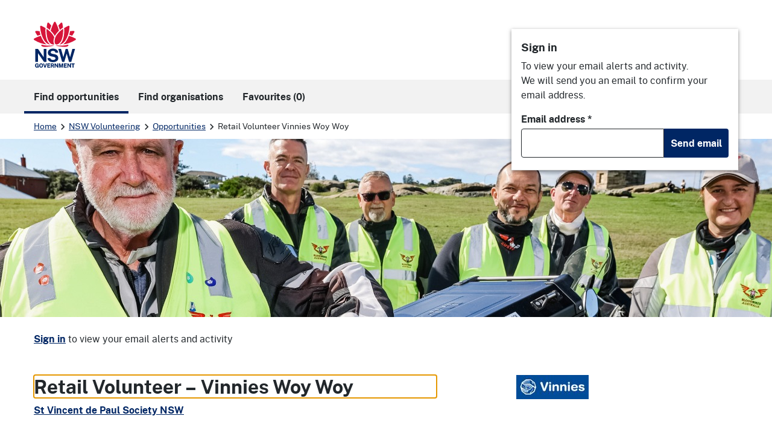

--- FILE ---
content_type: text/html; charset=utf-8
request_url: https://makeadifference.volunteering.nsw.gov.au/volunteering/157538/retail-volunteer-vinnies-woy-woy
body_size: 22495
content:

<!DOCTYPE html>
<html lang="en">
<head>
  <meta charset="utf-8">
  <meta http-equiv="X-UA-Compatible" content="IE=edge">
  <meta name="viewport" content="width=device-width, initial-scale=1">

  <title data-react-helmet="true">Retail Volunteer – Vinnies Woy Woy, St Vincent de Paul Society NSW | NSW Volunteering</title>
  <meta data-react-helmet="true" name="keywords" content="NSW Volunteering"/><meta data-react-helmet="true" property="og:type" content="website"/><meta data-react-helmet="true" property="og:site_name" content="NSW Volunteering"/><meta data-react-helmet="true" property="og:image" content="https://makeadifference.volunteering.nsw.gov.au/static/b27d197df47770267684.png"/><meta data-react-helmet="true" property="og:image:width" content="1200"/><meta data-react-helmet="true" property="og:image:height" content="1200"/><meta data-react-helmet="true" name="description" content="Volunteer at Retail Volunteer – Vinnies Woy Woy - Community Services with St Vincent de Paul Society NSW. Enquire now at NSW Volunteering"/><meta data-react-helmet="true" property="og:title" content="Retail Volunteer – Vinnies Woy Woy, St Vincent de Paul Society NSW"/><meta data-react-helmet="true" property="og:description" content="Volunteer at Retail Volunteer – Vinnies Woy Woy - Community Services with St Vincent de Paul Society NSW. Enquire now at NSW Volunteering"/><meta data-react-helmet="true" property="og:url" content="https://makeadifference.volunteering.nsw.gov.au/volunteering/157538/retail-volunteer-vinnies-woy-woy"/>
  <link data-react-helmet="true" rel="canonical" href="https://makeadifference.volunteering.nsw.gov.au/volunteering/157538/retail-volunteer-vinnies-woy-woy"/>

  
  
    <link rel="stylesheet" href="/static/client.min.css?v=U4yGlUNIg4tsUNkniFNF84UsoprHlaDAMOrkMAdU4ME" />
  

  <link rel="shortcut icon" href="/static/ico/8efa52c2a16b8b57e9d3164baf642445b80b5958d1dfec1995115095055eeaa4/favicon.ico"><link rel="icon" type="image/png" sizes="16x16" href="/static/ico/8efa52c2a16b8b57e9d3164baf642445b80b5958d1dfec1995115095055eeaa4/favicon-16x16.png"><link rel="icon" type="image/png" sizes="32x32" href="/static/ico/8efa52c2a16b8b57e9d3164baf642445b80b5958d1dfec1995115095055eeaa4/favicon-32x32.png"><link rel="icon" type="image/png" sizes="48x48" href="/static/ico/8efa52c2a16b8b57e9d3164baf642445b80b5958d1dfec1995115095055eeaa4/favicon-48x48.png"><link rel="manifest" href="/static/ico/8efa52c2a16b8b57e9d3164baf642445b80b5958d1dfec1995115095055eeaa4/manifest.json"><meta name="mobile-web-app-capable" content="yes"><meta name="theme-color" content="#fff"><meta name="application-name" content="NSW Volunteering"><link rel="apple-touch-icon" sizes="57x57" href="/static/ico/8efa52c2a16b8b57e9d3164baf642445b80b5958d1dfec1995115095055eeaa4/apple-touch-icon-57x57.png"><link rel="apple-touch-icon" sizes="60x60" href="/static/ico/8efa52c2a16b8b57e9d3164baf642445b80b5958d1dfec1995115095055eeaa4/apple-touch-icon-60x60.png"><link rel="apple-touch-icon" sizes="72x72" href="/static/ico/8efa52c2a16b8b57e9d3164baf642445b80b5958d1dfec1995115095055eeaa4/apple-touch-icon-72x72.png"><link rel="apple-touch-icon" sizes="76x76" href="/static/ico/8efa52c2a16b8b57e9d3164baf642445b80b5958d1dfec1995115095055eeaa4/apple-touch-icon-76x76.png"><link rel="apple-touch-icon" sizes="114x114" href="/static/ico/8efa52c2a16b8b57e9d3164baf642445b80b5958d1dfec1995115095055eeaa4/apple-touch-icon-114x114.png"><link rel="apple-touch-icon" sizes="120x120" href="/static/ico/8efa52c2a16b8b57e9d3164baf642445b80b5958d1dfec1995115095055eeaa4/apple-touch-icon-120x120.png"><link rel="apple-touch-icon" sizes="144x144" href="/static/ico/8efa52c2a16b8b57e9d3164baf642445b80b5958d1dfec1995115095055eeaa4/apple-touch-icon-144x144.png"><link rel="apple-touch-icon" sizes="152x152" href="/static/ico/8efa52c2a16b8b57e9d3164baf642445b80b5958d1dfec1995115095055eeaa4/apple-touch-icon-152x152.png"><link rel="apple-touch-icon" sizes="167x167" href="/static/ico/8efa52c2a16b8b57e9d3164baf642445b80b5958d1dfec1995115095055eeaa4/apple-touch-icon-167x167.png"><link rel="apple-touch-icon" sizes="180x180" href="/static/ico/8efa52c2a16b8b57e9d3164baf642445b80b5958d1dfec1995115095055eeaa4/apple-touch-icon-180x180.png"><link rel="apple-touch-icon" sizes="1024x1024" href="/static/ico/8efa52c2a16b8b57e9d3164baf642445b80b5958d1dfec1995115095055eeaa4/apple-touch-icon-1024x1024.png"><meta name="apple-mobile-web-app-capable" content="yes"><meta name="apple-mobile-web-app-status-bar-style" content="black-translucent"><meta name="apple-mobile-web-app-title" content="NSW Volunteering"><link rel="apple-touch-startup-image" media="(device-width: 320px) and (device-height: 568px) and (-webkit-device-pixel-ratio: 2) and (orientation: portrait)" href="/static/ico/8efa52c2a16b8b57e9d3164baf642445b80b5958d1dfec1995115095055eeaa4/apple-touch-startup-image-640x1136.png"><link rel="apple-touch-startup-image" media="(device-width: 375px) and (device-height: 667px) and (-webkit-device-pixel-ratio: 2) and (orientation: portrait)" href="/static/ico/8efa52c2a16b8b57e9d3164baf642445b80b5958d1dfec1995115095055eeaa4/apple-touch-startup-image-750x1334.png"><link rel="apple-touch-startup-image" media="(device-width: 414px) and (device-height: 896px) and (-webkit-device-pixel-ratio: 2) and (orientation: portrait)" href="/static/ico/8efa52c2a16b8b57e9d3164baf642445b80b5958d1dfec1995115095055eeaa4/apple-touch-startup-image-828x1792.png"><link rel="apple-touch-startup-image" media="(device-width: 375px) and (device-height: 812px) and (-webkit-device-pixel-ratio: 3) and (orientation: portrait)" href="/static/ico/8efa52c2a16b8b57e9d3164baf642445b80b5958d1dfec1995115095055eeaa4/apple-touch-startup-image-1125x2436.png"><link rel="apple-touch-startup-image" media="(device-width: 414px) and (device-height: 736px) and (-webkit-device-pixel-ratio: 3) and (orientation: portrait)" href="/static/ico/8efa52c2a16b8b57e9d3164baf642445b80b5958d1dfec1995115095055eeaa4/apple-touch-startup-image-1242x2208.png"><link rel="apple-touch-startup-image" media="(device-width: 414px) and (device-height: 896px) and (-webkit-device-pixel-ratio: 3) and (orientation: portrait)" href="/static/ico/8efa52c2a16b8b57e9d3164baf642445b80b5958d1dfec1995115095055eeaa4/apple-touch-startup-image-1242x2688.png"><link rel="apple-touch-startup-image" media="(device-width: 768px) and (device-height: 1024px) and (-webkit-device-pixel-ratio: 2) and (orientation: portrait)" href="/static/ico/8efa52c2a16b8b57e9d3164baf642445b80b5958d1dfec1995115095055eeaa4/apple-touch-startup-image-1536x2048.png"><link rel="apple-touch-startup-image" media="(device-width: 834px) and (device-height: 1112px) and (-webkit-device-pixel-ratio: 2) and (orientation: portrait)" href="/static/ico/8efa52c2a16b8b57e9d3164baf642445b80b5958d1dfec1995115095055eeaa4/apple-touch-startup-image-1668x2224.png"><link rel="apple-touch-startup-image" media="(device-width: 834px) and (device-height: 1194px) and (-webkit-device-pixel-ratio: 2) and (orientation: portrait)" href="/static/ico/8efa52c2a16b8b57e9d3164baf642445b80b5958d1dfec1995115095055eeaa4/apple-touch-startup-image-1668x2388.png"><link rel="apple-touch-startup-image" media="(device-width: 1024px) and (device-height: 1366px) and (-webkit-device-pixel-ratio: 2) and (orientation: portrait)" href="/static/ico/8efa52c2a16b8b57e9d3164baf642445b80b5958d1dfec1995115095055eeaa4/apple-touch-startup-image-2048x2732.png"><link rel="apple-touch-startup-image" media="(device-width: 810px) and (device-height: 1080px) and (-webkit-device-pixel-ratio: 2) and (orientation: portrait)" href="/static/ico/8efa52c2a16b8b57e9d3164baf642445b80b5958d1dfec1995115095055eeaa4/apple-touch-startup-image-1620x2160.png"><link rel="apple-touch-startup-image" media="(device-width: 320px) and (device-height: 568px) and (-webkit-device-pixel-ratio: 2) and (orientation: landscape)" href="/static/ico/8efa52c2a16b8b57e9d3164baf642445b80b5958d1dfec1995115095055eeaa4/apple-touch-startup-image-1136x640.png"><link rel="apple-touch-startup-image" media="(device-width: 375px) and (device-height: 667px) and (-webkit-device-pixel-ratio: 2) and (orientation: landscape)" href="/static/ico/8efa52c2a16b8b57e9d3164baf642445b80b5958d1dfec1995115095055eeaa4/apple-touch-startup-image-1334x750.png"><link rel="apple-touch-startup-image" media="(device-width: 414px) and (device-height: 896px) and (-webkit-device-pixel-ratio: 2) and (orientation: landscape)" href="/static/ico/8efa52c2a16b8b57e9d3164baf642445b80b5958d1dfec1995115095055eeaa4/apple-touch-startup-image-1792x828.png"><link rel="apple-touch-startup-image" media="(device-width: 375px) and (device-height: 812px) and (-webkit-device-pixel-ratio: 3) and (orientation: landscape)" href="/static/ico/8efa52c2a16b8b57e9d3164baf642445b80b5958d1dfec1995115095055eeaa4/apple-touch-startup-image-2436x1125.png"><link rel="apple-touch-startup-image" media="(device-width: 414px) and (device-height: 736px) and (-webkit-device-pixel-ratio: 3) and (orientation: landscape)" href="/static/ico/8efa52c2a16b8b57e9d3164baf642445b80b5958d1dfec1995115095055eeaa4/apple-touch-startup-image-2208x1242.png"><link rel="apple-touch-startup-image" media="(device-width: 414px) and (device-height: 896px) and (-webkit-device-pixel-ratio: 3) and (orientation: landscape)" href="/static/ico/8efa52c2a16b8b57e9d3164baf642445b80b5958d1dfec1995115095055eeaa4/apple-touch-startup-image-2688x1242.png"><link rel="apple-touch-startup-image" media="(device-width: 768px) and (device-height: 1024px) and (-webkit-device-pixel-ratio: 2) and (orientation: landscape)" href="/static/ico/8efa52c2a16b8b57e9d3164baf642445b80b5958d1dfec1995115095055eeaa4/apple-touch-startup-image-2048x1536.png"><link rel="apple-touch-startup-image" media="(device-width: 834px) and (device-height: 1112px) and (-webkit-device-pixel-ratio: 2) and (orientation: landscape)" href="/static/ico/8efa52c2a16b8b57e9d3164baf642445b80b5958d1dfec1995115095055eeaa4/apple-touch-startup-image-2224x1668.png"><link rel="apple-touch-startup-image" media="(device-width: 834px) and (device-height: 1194px) and (-webkit-device-pixel-ratio: 2) and (orientation: landscape)" href="/static/ico/8efa52c2a16b8b57e9d3164baf642445b80b5958d1dfec1995115095055eeaa4/apple-touch-startup-image-2388x1668.png"><link rel="apple-touch-startup-image" media="(device-width: 1024px) and (device-height: 1366px) and (-webkit-device-pixel-ratio: 2) and (orientation: landscape)" href="/static/ico/8efa52c2a16b8b57e9d3164baf642445b80b5958d1dfec1995115095055eeaa4/apple-touch-startup-image-2732x2048.png"><link rel="apple-touch-startup-image" media="(device-width: 810px) and (device-height: 1080px) and (-webkit-device-pixel-ratio: 2) and (orientation: landscape)" href="/static/ico/8efa52c2a16b8b57e9d3164baf642445b80b5958d1dfec1995115095055eeaa4/apple-touch-startup-image-2160x1620.png"><link rel="icon" type="image/png" sizes="228x228" href="/static/ico/8efa52c2a16b8b57e9d3164baf642445b80b5958d1dfec1995115095055eeaa4/coast-228x228.png"><meta name="msapplication-TileColor" content="#fff"><meta name="msapplication-TileImage" content="/static/ico/8efa52c2a16b8b57e9d3164baf642445b80b5958d1dfec1995115095055eeaa4/mstile-144x144.png"><meta name="msapplication-config" content="/static/ico/8efa52c2a16b8b57e9d3164baf642445b80b5958d1dfec1995115095055eeaa4/browserconfig.xml"><link rel="yandex-tableau-widget" href="/static/ico/8efa52c2a16b8b57e9d3164baf642445b80b5958d1dfec1995115095055eeaa4/yandex-browser-manifest.json">

  

  <style data-styled="true" data-styled-version="6.1.13">.bIVyRJ{position:fixed;bottom:0;right:0;width:100%;}/*!sc*/
@media (min-width:768px){.bIVyRJ{bottom:3rem;right:3rem;width:500px;}}/*!sc*/
@supports (display:none){.bIVyRJ{display:none;visibility:hidden;}}/*!sc*/
data-styled.g23[id="sc-1hva2ol-0"]{content:"bIVyRJ,"}/*!sc*/
.dSHFde .heartSvg{transition:all 0.2s cubic-bezier(0.215,  0.610, 0.355, 1.000);}/*!sc*/
.dSHFde.mousedown .heartSvg>path{fill:#002664;}/*!sc*/
.dSHFde.mouseup .heartSvg{animation:eXvZlY 0.5s cubic-bezier(0.215,  0.610, 0.355, 1.000);}/*!sc*/
.dSHFde.mouseup:hover .heartSvg{animation:eXvZlY 0.5s cubic-bezier(0.215,  0.610, 0.355, 1.000);}/*!sc*/
.dSHFde:hover .heartSvg{animation:cCwdwW 0.3s cubic-bezier(0.215,  0.610, 0.355, 1.000) forwards;}/*!sc*/
.dSHFde:active .heartSvg{animation:eyGAaP 0.1s ease-in-out infinite alternate!important;}/*!sc*/
data-styled.g46[id="sc-151b6rg-0"]{content:"dSHFde,"}/*!sc*/
.lhGBuN{position:relative;font-weight:400;pointer-events:none;color:#002664;}/*!sc*/
.lhGBuN .heartSvg>path{fill:transparent;}/*!sc*/
.lhGBuN:hover .heartSvg>path{fill:transparent;}/*!sc*/
data-styled.g47[id="sc-151b6rg-1"]{content:"lhGBuN,"}/*!sc*/
.iFJyKw{position:relative;top:-1px;margin-right:0.5rem;}/*!sc*/
data-styled.g49[id="sc-151b6rg-3"]{content:"iFJyKw,"}/*!sc*/
.exTaFK{border:unset;border-radius:unset;padding:0.25rem;margin:0 -0.25rem 0.25rem;}/*!sc*/
data-styled.g125[id="sc-jSSkKI"]{content:"exTaFK,"}/*!sc*/
.hAxXFL{margin-left:0.25rem;transition:transform 0.3s cubic-bezier(0.215,  0.610, 0.355, 1.000);}/*!sc*/
data-styled.g126[id="sc-iqyJx"]{content:"hAxXFL,"}/*!sc*/
.fmMcZS{transition:all 0.3s cubic-bezier(0.215,  0.610, 0.355, 1.000);}/*!sc*/
.fmMcZS.collapse.show{opacity:1;transform:translate3d(0,0,0);}/*!sc*/
.fmMcZS.collapsing,.fmMcZS.collapse{opacity:0;transform:translate3d(0,-10px,0);}/*!sc*/
data-styled.g127[id="sc-1frti9f-0"]{content:"fmMcZS,"}/*!sc*/
.fiuVpz{font-size:87.5%;padding-top:1rem;margin-top:-1px;border-top:1px solid #ebebeb;border-bottom:1px solid #ebebeb;}/*!sc*/
data-styled.g142[id="sc-1fxq8b3-0"]{content:"fiuVpz,"}/*!sc*/
.jAXTcQ{display:none;}/*!sc*/
@media (min-width:992px){.jAXTcQ{display:block;margin-top:1.5rem;margin-bottom:1.5rem;}}/*!sc*/
data-styled.g155[id="sc-9rjnhn-0"]{content:"jAXTcQ,"}/*!sc*/
.bMnYmj input{border-top-right-radius:0;border-bottom-right-radius:0;}/*!sc*/
.bMnYmj button{border-top-left-radius:0;border-bottom-left-radius:0;}/*!sc*/
data-styled.g156[id="sc-kwFycn"]{content:"bMnYmj,"}/*!sc*/
@media (min-width:992px){.bBrJwg{display:flex;flex-direction:column;align-items:flex-end;}}/*!sc*/
data-styled.g166[id="sc-1ne0jli-0"]{content:"bBrJwg,"}/*!sc*/
.cEYxa-D{border-bottom:1px solid #e1e1e1;border-radius:0px;}/*!sc*/
@media (min-width:992px){.cEYxa-D{position:absolute!important;top:3rem;width:376px;box-shadow:0 2px 6px 0 rgba(28,28,28,0.5);z-index:1200;}}/*!sc*/
data-styled.g169[id="sc-1ne0jli-3"]{content:"cEYxa-D,"}/*!sc*/
.dTlZRg{width:100%;height:158px;}/*!sc*/
@media (min-width: 768px){.dTlZRg{height:295px;}}/*!sc*/
data-styled.g171[id="sc-ljLmeM"]{content:"dTlZRg,"}/*!sc*/
.vhKrt{position:relative;width:100%;height:100%;object-fit:cover;z-index:-1;}/*!sc*/
data-styled.g172[id="sc-1vuj0gf-0"]{content:"vhKrt,"}/*!sc*/
.jbZXvf{padding-top:0.75rem;padding-bottom:0.75rem;}/*!sc*/
data-styled.g173[id="sc-qm26q4-0"]{content:"jbZXvf,"}/*!sc*/
.dWOnf li{margin-top:0;}/*!sc*/
data-styled.g180[id="sc-1jlh2z4-0"]{content:"dWOnf,"}/*!sc*/
.kAhMkS:hover{text-decoration:unset;background-color:#f2f2f2;}/*!sc*/
.kAhMkS:focus{text-decoration:unset;}/*!sc*/
.kAhMkS::after{content:unset!important;}/*!sc*/
data-styled.g232[id="sc-kBAPdo"]{content:"kAhMkS,"}/*!sc*/
.jmKDbf{min-width:unset!important;}/*!sc*/
data-styled.g233[id="sc-ftmehX"]{content:"jmKDbf,"}/*!sc*/
.UznBH{vertical-align:text-top;margin:0.15rem 0.35rem 0 0.35rem;}/*!sc*/
data-styled.g238[id="sc-2miejs-0"]{content:"UznBH,"}/*!sc*/
.kqdEvP{background-color:#f2f2f2;border:none;padding:1rem;margin-bottom:1rem;}/*!sc*/
.kqdEvP p:last-child{margin-bottom:0;}/*!sc*/
data-styled.g239[id="sc-2miejs-1"]{content:"kqdEvP,"}/*!sc*/
.dWJSuy{border-color:transparent;margin-top:0;padding-top:0;}/*!sc*/
data-styled.g240[id="sc-2miejs-2"]{content:"dWJSuy,"}/*!sc*/
.gyYExm >li{margin-bottom:0.5rem;}/*!sc*/
data-styled.g241[id="sc-2miejs-3"]{content:"gyYExm,"}/*!sc*/
.crQTec{padding-left:2.5rem;padding-right:2.5rem;}/*!sc*/
data-styled.g246[id="sc-ljhlHD"]{content:"crQTec,"}/*!sc*/
.dHjKXg{z-index:9999;}/*!sc*/
.dHjKXg a:hover{color:var(--nsw-palette-white);}/*!sc*/
data-styled.g266[id="sc-1524b45-0"]{content:"dHjKXg,"}/*!sc*/
@keyframes eXvZlY{0%{transform:rotate(0deg) scale(1.4);}100%{transform:rotate(0deg) scale(1);}}/*!sc*/
data-styled.g267[id="sc-keyframes-eXvZlY"]{content:"eXvZlY,"}/*!sc*/
@keyframes cCwdwW{0%{transform:rotate(0deg) scale(1);}100%{transform:rotate(0deg) scale(1.2);}}/*!sc*/
data-styled.g268[id="sc-keyframes-cCwdwW"]{content:"cCwdwW,"}/*!sc*/
@keyframes eyGAaP{0%{transform:rotate(-10deg) scale(0.9);}100%{transform:rotate(10deg) scale(0.9);}}/*!sc*/
data-styled.g269[id="sc-keyframes-eyGAaP"]{content:"eyGAaP,"}/*!sc*/
</style>

      <script>
      (function (w, d, s, l, i) {
        w[l] = w[l] || []; w[l].push({
          'gtm.start':
            new Date().getTime(), event: 'gtm.js'
        }); var f = d.getElementsByTagName(s)[0],
          j = d.createElement(s), dl = l != 'dataLayer' ? '&l=' + l : ''; j.async = true; j.src =
            'https://www.googletagmanager.com/gtm.js?id=' + i + dl; f.parentNode.insertBefore(j, f);
      })(window, document, 'script', 'dataLayer', 'GTM-WSM9TLG');
      </script>
      <!-- End Google Tag Manager -->
      <!-- Facebook Pixel Code -->
      <script>
        !function (f, b, e, v, n, t, s) {
          if (f.fbq) return; n = f.fbq = function () {
            n.callMethod ?
              n.callMethod.apply(n, arguments) : n.queue.push(arguments)
          }; if (!f._fbq) f._fbq = n;
          n.push = n; n.loaded = !0; n.version = '2.0'; n.queue = []; t = b.createElement(e); t.async = !0;
          t.src = v; s = b.getElementsByTagName(e)[0]; s.parentNode.insertBefore(t, s)
        }(window,
          document, 'script', '//connect.facebook.net/en_US/fbevents.js');
        fbq('init', '1671363026464938');
        fbq('track', "PageView");</script>
      <noscript><img height="1" width="1" style="display:none" src="https://www.facebook.com/tr?id=1671363026464938&ev=PageView&noscript=1" /></noscript>
      <!-- End Facebook Pixel Code -->
<script type="text/javascript">!function(T,l,y){var S=T.location,k="script",D="instrumentationKey",C="ingestionendpoint",I="disableExceptionTracking",E="ai.device.",b="toLowerCase",w="crossOrigin",N="POST",e="appInsightsSDK",t=y.name||"appInsights";(y.name||T[e])&&(T[e]=t);var n=T[t]||function(d){var g=!1,f=!1,m={initialize:!0,queue:[],sv:"5",version:2,config:d};function v(e,t){var n={},a="Browser";return n[E+"id"]=a[b](),n[E+"type"]=a,n["ai.operation.name"]=S&&S.pathname||"_unknown_",n["ai.internal.sdkVersion"]="javascript:snippet_"+(m.sv||m.version),{time:function(){var e=new Date;function t(e){var t=""+e;return 1===t.length&&(t="0"+t),t}return e.getUTCFullYear()+"-"+t(1+e.getUTCMonth())+"-"+t(e.getUTCDate())+"T"+t(e.getUTCHours())+":"+t(e.getUTCMinutes())+":"+t(e.getUTCSeconds())+"."+((e.getUTCMilliseconds()/1e3).toFixed(3)+"").slice(2,5)+"Z"}(),iKey:e,name:"Microsoft.ApplicationInsights."+e.replace(/-/g,"")+"."+t,sampleRate:100,tags:n,data:{baseData:{ver:2}}}}var h=d.url||y.src;if(h){function a(e){var t,n,a,i,r,o,s,c,u,p,l;g=!0,m.queue=[],f||(f=!0,t=h,s=function(){var e={},t=d.connectionString;if(t)for(var n=t.split(";"),a=0;a<n.length;a++){var i=n[a].split("=");2===i.length&&(e[i[0][b]()]=i[1])}if(!e[C]){var r=e.endpointsuffix,o=r?e.location:null;e[C]="https://"+(o?o+".":"")+"dc."+(r||"services.visualstudio.com")}return e}(),c=s[D]||d[D]||"",u=s[C],p=u?u+"/v2/track":d.endpointUrl,(l=[]).push((n="SDK LOAD Failure: Failed to load Application Insights SDK script (See stack for details)",a=t,i=p,(o=(r=v(c,"Exception")).data).baseType="ExceptionData",o.baseData.exceptions=[{typeName:"SDKLoadFailed",message:n.replace(/\./g,"-"),hasFullStack:!1,stack:n+"\nSnippet failed to load ["+a+"] -- Telemetry is disabled\nHelp Link: https://go.microsoft.com/fwlink/?linkid=2128109\nHost: "+(S&&S.pathname||"_unknown_")+"\nEndpoint: "+i,parsedStack:[]}],r)),l.push(function(e,t,n,a){var i=v(c,"Message"),r=i.data;r.baseType="MessageData";var o=r.baseData;return o.message='AI (Internal): 99 message:"'+("SDK LOAD Failure: Failed to load Application Insights SDK script (See stack for details) ("+n+")").replace(/\"/g,"")+'"',o.properties={endpoint:a},i}(0,0,t,p)),function(e,t){if(JSON){var n=T.fetch;if(n&&!y.useXhr)n(t,{method:N,body:JSON.stringify(e),mode:"cors"});else if(XMLHttpRequest){var a=new XMLHttpRequest;a.open(N,t),a.setRequestHeader("Content-type","application/json"),a.send(JSON.stringify(e))}}}(l,p))}function i(e,t){f||setTimeout(function(){!t&&m.core||a()},500)}var e=function(){var n=l.createElement(k);n.src=h;var e=y[w];return!e&&""!==e||"undefined"==n[w]||(n[w]=e),n.onload=i,n.onerror=a,n.onreadystatechange=function(e,t){"loaded"!==n.readyState&&"complete"!==n.readyState||i(0,t)},n}();y.ld<0?l.getElementsByTagName("head")[0].appendChild(e):setTimeout(function(){l.getElementsByTagName(k)[0].parentNode.appendChild(e)},y.ld||0)}try{m.cookie=l.cookie}catch(p){}function t(e){for(;e.length;)!function(t){m[t]=function(){var e=arguments;g||m.queue.push(function(){m[t].apply(m,e)})}}(e.pop())}var n="track",r="TrackPage",o="TrackEvent";t([n+"Event",n+"PageView",n+"Exception",n+"Trace",n+"DependencyData",n+"Metric",n+"PageViewPerformance","start"+r,"stop"+r,"start"+o,"stop"+o,"addTelemetryInitializer","setAuthenticatedUserContext","clearAuthenticatedUserContext","flush"]),m.SeverityLevel={Verbose:0,Information:1,Warning:2,Error:3,Critical:4};var s=(d.extensionConfig||{}).ApplicationInsightsAnalytics||{};if(!0!==d[I]&&!0!==s[I]){var c="onerror";t(["_"+c]);var u=T[c];T[c]=function(e,t,n,a,i){var r=u&&u(e,t,n,a,i);return!0!==r&&m["_"+c]({message:e,url:t,lineNumber:n,columnNumber:a,error:i}),r},d.autoExceptionInstrumented=!0}return m}(y.cfg);function a(){y.onInit&&y.onInit(n)}(T[t]=n).queue&&0===n.queue.length?(n.queue.push(a),n.trackPageView({})):a()}(window,document,{
src: "https://js.monitor.azure.com/scripts/b/ai.2.min.js", // The SDK URL Source
crossOrigin: "anonymous", 
cfg: { // Application Insights Configuration
    connectionString: 'InstrumentationKey=848c626e-fb1e-401f-8bae-b834199568d5'
}});</script></head>
<body id="nsw_app_body">
      <noscript>
        <iframe src="https://www.googletagmanager.com/ns.html?id=GTM-WSM9TLG" height="0" width="0" style="display:none;visibility:hidden"></iframe>
      </noscript>
  
<div id="app" class="page-wrapper"><nav aria-label="Skip to links" class="sc-1524b45-0 dHjKXg nsw-skip"><a href="#main-nav" aria-label="Skip to navigation"><div class="nsw-container"><span class="d-inline-block my-2 px-2">Skip to navigation</span></div></a><a href="#content" aria-label="Skip to main content"><div class="nsw-container"><span class="d-inline-block my-2 px-2">Skip to main content</span></div></a></nav><header class="nsw-header mt-lg-3"><div class="nsw-header__container"><div class="nsw-header__inner"><div class="nsw-header__main"><div class="nsw-header__waratah"><a href="/"><svg class="nsw-header__waratah-gov" viewBox="0 0 259 280" fill="none" xmlns="http://www.w3.org/2000/svg"><path class="hide" fill-rule="evenodd" clip-rule="evenodd" d="M24.208 270.207h-5.045v-4.277l11.15.054v13.676H26.08v-2.491c-.266.278-.553.556-.86.833-.673.585-1.49 1.07-2.433 1.434-.96.373-2.143.564-3.513.564-2.33 0-4.385-.539-6.109-1.6-1.727-1.065-3.073-2.594-4.007-4.538-.926-1.927-1.395-4.231-1.395-6.85 0-2.657.494-4.994 1.47-6.946.971-1.96 2.363-3.498 4.132-4.571 1.768-1.065 3.849-1.604 6.183-1.604 1.515 0 2.915.245 4.156.725 1.255.485 2.36 1.157 3.273 1.985a9.61 9.61 0 0 1 2.192 2.852 8.196 8.196 0 0 1 .872 3.319l.021.435h-6.038l-.062-.339a5.22 5.22 0 0 0-.814-1.981 4.562 4.562 0 0 0-1.537-1.43c-.614-.352-1.345-.531-2.175-.531-1.005 0-1.931.261-2.741.775-.806.51-1.458 1.351-1.935 2.495-.486 1.169-.731 2.74-.731 4.679 0 1.579.162 2.897.482 3.925.311 1.011.739 1.819 1.266 2.403.523.581 1.117.991 1.773 1.219a6.036 6.036 0 0 0 2.089.369c.669 0 1.27-.112 1.79-.328.523-.224.98-.514 1.354-.866.377-.356.676-.746.884-1.152.216-.41.349-.816.399-1.21l.14-1.028Zm20.878-16.312c2.354 0 4.435.534 6.179 1.587 1.752 1.061 3.13 2.59 4.086 4.546.947 1.935 1.428 4.281 1.428 6.967 0 2.648-.473 4.969-1.412 6.9-.946 1.948-2.317 3.469-4.073 4.521-1.744 1.053-3.837 1.583-6.212 1.583-2.396 0-4.502-.534-6.254-1.583-1.753-1.044-3.135-2.557-4.099-4.505-.947-1.927-1.428-4.252-1.428-6.912 0-2.673.486-5.015 1.449-6.954.968-1.956 2.355-3.486 4.12-4.551 1.764-1.061 3.853-1.599 6.216-1.599Zm0 21.185c1.117 0 2.093-.265 2.898-.787.802-.523 1.433-1.372 1.881-2.516.453-1.185.686-2.772.686-4.712 0-1.993-.237-3.618-.698-4.832-.444-1.181-1.08-2.056-1.885-2.603-.814-.543-1.782-.82-2.878-.82-1.1 0-2.072.277-2.886.82-.81.543-1.453 1.422-1.906 2.611-.47 1.223-.706 2.843-.706 4.82 0 1.944.237 3.531.702 4.712.452 1.148 1.092 1.997 1.902 2.515.81.527 1.781.792 2.89.792Zm23.764-2.93-6.162-17.829H57.09l8.654 25.251h6.195l8.73-25.251h-5.607L68.85 272.15Zm30.312-2.827H88.863v5.206l12.043.016v5.027H83.103v-25.251h17.632l-.016 4.99H88.892v5.089h10.27v4.923Zm22.482-1.529c.685-.613 1.246-1.401 1.678-2.341.419-.933.635-2.081.635-3.419 0-1.497-.311-2.835-.93-3.983-.619-1.169-1.599-2.093-2.919-2.756-1.3-.647-2.973-.974-4.975-.974h-10.738v25.243h5.759v-9.404h4.24l3.991 9.404h6.046l-4.651-10.456c.673-.357 1.3-.8 1.864-1.314Zm-3.513-5.64c0 .999-.336 1.79-1.025 2.428-.69.63-1.649.949-2.857.949h-4.095v-6.606h4.456c1.038 0 1.873.286 2.545.875.657.576.976 1.347.976 2.354Zm15.159-7.833 10.527 15.23v-15.23h5.776v25.251h-5.086l-10.98-15.86v15.86h-5.759v-25.251h5.522Zm33.949 16.461-5.29-16.461h-7.894v25.251h5.809v-16.266l5.124 16.266h4.485l5.162-16.357v16.357h5.826v-25.251h-7.878l-5.344 16.461Zm33.727-1.459h-10.298v5.206l12.046.016v5.027h-17.806v-25.251h17.636l-.021 4.99h-11.818v5.089h10.261v4.923Zm21.494.228-10.523-15.23h-5.527v25.251h5.756v-15.86l10.979 15.86h5.087v-25.251h-5.772v15.23Zm15.586-10.004h-7.388v-5.226h20.402v5.226h-7.217v20.025h-5.797v-20.025Z" fill="#002664"></path><path fill-rule="evenodd" clip-rule="evenodd" d="M146.699 209.236c-1.482-2.395-3.717-4.571-6.64-6.465-2.919-1.894-6.897-3.34-11.81-4.297l-13.678-2.814c-4.132-.891-6.981-2.043-8.468-3.419-1.449-1.343-2.184-3.129-2.184-5.309 0-1.388.316-2.652.943-3.759.623-1.111 1.528-2.093 2.687-2.922 1.166-.828 2.616-1.483 4.306-1.943 1.711-.469 3.633-.705 5.714-.705 2.74 0 5.211.361 7.346 1.078 2.109.713 3.857 1.881 5.194 3.481 1.338 1.6 2.16 3.775 2.442 6.465l.038.373h16.971l-.008-.427c-.075-4.575-1.371-8.773-3.85-12.474-2.483-3.705-6.141-6.681-10.879-8.852-4.726-2.164-10.623-3.262-17.528-3.262-5.801 0-11.117 1.011-15.805 3.009-4.7 2.002-8.475 4.89-11.212 8.587-2.749 3.717-4.12 8.164-4.078 13.224.112 6.175 1.99 11.186 5.577 14.903 3.576 3.697 8.476 6.158 14.567 7.306l13.795 2.81c2.529.502 4.825 1.16 6.823 1.96 1.96.784 3.525 1.803 4.651 3.03 1.1 1.197 1.657 2.772 1.657 4.67 0 2.114-.694 3.9-2.06 5.301-1.4 1.434-3.301 2.515-5.643 3.224-2.388.721-5.058 1.086-7.936 1.086-2.807 0-5.394-.435-7.686-1.297-2.28-.85-4.194-2.093-5.689-3.693-1.491-1.591-2.513-3.585-3.04-5.918l-.075-.327H83.846l.045.46c.407 4.045 1.666 7.629 3.738 10.659 2.068 3.009 4.717 5.545 7.873 7.551 3.148 1.993 6.677 3.514 10.494 4.513a46.33 46.33 0 0 0 11.693 1.5c6.466 0 12.2-1.019 17.046-3.034 4.867-2.022 8.717-4.807 11.449-8.276 2.753-3.493 4.148-7.476 4.148-11.848 0-2.064-.232-4.36-.697-6.822-.478-2.482-1.466-4.948-2.936-7.327ZM25.937 191.763l36.916 53.312H77.87v-79.724H61.072v51.282L25.754 165.53l-.125-.179H9.19v79.724h16.748v-53.312Zm196.637 24.577 14.388-50.987h16.457l-23.587 79.724h-13.367l-14.554-50.469-14.659 50.469h-13.147l-23.533-79.724h16.511l14.384 50.979 14.389-50.979h12.167l14.551 50.987Z" fill="#002664"></path><path d="M122.291 145.572c-19.75-2.424-38.934 3.904-72.69-5.263-3.447-.937-4.718 2.694-2.854 5.736 9.07 14.803 54.881 3.203 75.635 1.065.906-.095.814-1.426-.091-1.538ZM208.735 140.309c-33.756 9.167-52.941 2.839-72.691 5.263-.905.112-1 1.447-.091 1.538 20.759 2.138 66.566 13.738 75.635-1.065 1.864-3.042.594-6.673-2.853-5.736ZM59.882 119.132c-6.864-10.058-12.474-21.31-16.818-33.69-13.101 3.826-26.51 9.346-40.16 16.57a5.388 5.388 0 0 0-2.902 4.67 5.38 5.38 0 0 0 2.653 4.812c26.431 15.802 52.273 24.841 76.93 26.933-7.34-4.475-14.072-11.044-19.703-19.295ZM23.059 85.513a201.529 201.529 0 0 1 17.976-6.233c-2.126-6.896-3.87-14.12-5.249-21.658-6.827-.85-13.89-1.4-21.199-1.641-.062 0-.128-.004-.19-.004a5.391 5.391 0 0 0-4.647 2.602 5.383 5.383 0 0 0-.12 5.483c4.243 7.659 8.724 14.808 13.429 21.45ZM88.005 135.572c4.099 1.807 8.293 2.818 12.358 3.029-9.953-7.12-17.773-19.192-22.278-34.58-5.805-19.81-7.745-41.666-5.83-65.247-7.832-4.936-16.32-9.557-25.46-13.85a5.428 5.428 0 0 0-5.402.43 5.396 5.396 0 0 0-2.388 4.841c2.126 34.215 10.95 62.915 26.223 85.298 6.404 9.391 14.281 16.332 22.777 20.079ZM107.488 23.577A253.323 253.323 0 0 0 92.235 6.735c-1.063-1.078-2.433-1.65-3.85-1.65-.506 0-1.017.075-1.523.224-1.923.568-3.314 2.106-3.733 4.115-1.072 5.164-3.11 15.69-4.012 26.101 7.014 4.613 13.492 9.49 19.426 14.621 2.3-8.757 5.29-17.63 8.945-26.569ZM255.42 102.007c-13.65-7.223-27.058-12.744-40.16-16.569-4.343 12.38-9.953 23.631-16.818 33.689-5.63 8.255-12.362 14.82-19.708 19.296 24.658-2.093 50.5-11.132 76.931-26.934 1.715-1.024 2.707-2.822 2.653-4.811-.045-1.99-1.133-3.734-2.898-4.671ZM235.273 85.513c4.705-6.643 9.186-13.796 13.43-21.455.963-1.74.922-3.788-.121-5.483a5.4 5.4 0 0 0-4.837-2.598c-7.309.24-14.377.796-21.199 1.641-1.375 7.539-3.123 14.762-5.249 21.658a203.803 203.803 0 0 1 17.976 6.237ZM180.247 104.025c-4.505 15.384-12.329 27.46-22.278 34.58 4.065-.211 8.263-1.227 12.358-3.034 8.496-3.746 16.373-10.688 22.777-20.075 15.273-22.383 24.097-51.082 26.223-85.297a5.394 5.394 0 0 0-2.388-4.84 5.428 5.428 0 0 0-5.402-.432c-9.14 4.29-17.628 8.91-25.46 13.85 1.915 23.582-.029 45.434-5.83 65.248ZM179.214 35.52c-.901-10.406-2.94-20.932-4.011-26.1-.416-2.01-1.811-3.547-3.733-4.115a5.39 5.39 0 0 0-1.524-.224c-1.416 0-2.787.572-3.85 1.65-5.485 5.549-10.568 11.164-15.252 16.842 3.654 8.939 6.644 17.812 8.949 26.565 5.934-5.127 12.407-10.005 19.421-14.617ZM129.144 87.229c6.64-13.092 17.246-24.829 25.21-32.243-4.372-17.779-11.104-34.55-20.397-52.097C132.998 1.078 131.195 0 129.148 0s-3.845 1.082-4.808 2.889c-9.389 17.604-16.237 35.122-20.377 52.093 8.313 7.688 19.28 20.224 25.181 32.247Z" fill="#D7153A"></path><path d="M153.541 133.686c6.885-4.833 13.77-13.254 18.139-24.97 8.458-22.681 9.334-47.945 8.122-65.823-15.331 10.215-39.665 31.55-47.975 54.36-3.911 10.734-5.734 25.355-2.72 33.511 1.259 3.411 3.401 5.997 6.345 7.227 4.46 1.865 11.312.456 18.089-4.305ZM125.713 95.261c-2.027-4.724-4.261-9.18-7.728-14.186-9.809-14.16-23.026-26.933-39.475-38.185-.17 2.652-2.57 31.297 5.851 59.304 6.408 21.302 17.354 29.98 23.354 33.333 6.038 3.369 11.561 4.165 18.039 2.557-6.565-8.935-5.747-27.27-.041-42.823Z" fill="#D7153A"></path></svg><span class="sr-only">NSW government, NSW Volunteering Home</span></a></div></div><div class="nsw-header__menu"><button type="button" aria-expanded="false" aria-controls="main-nav"><i tabindex="-1" aria-hidden="true" class="material-icons nsw-material-icons">menu</i><span class="sr-only">Open</span> <!-- -->Menu</button></div></div></div></header><nav id="main-nav" aria-label="Main menu" class="nsw-main-nav"><div class="nsw-main-nav__header"><div class="nsw-main-nav__title">Menu</div><button type="button" class="nsw-icon-button mr-n2" aria-expanded="false"><i tabindex="-1" aria-hidden="true" class="material-icons nsw-material-icons">close</i><span class="sr-only">Open</span> <!-- -->Menu</button></div><ul class="nsw-main-nav__list"><li><a class="active bg-transparent" href="/volunteering"><span class="current" aria-current="page">Find opportunities</span></a></li><li><a class="" href="/volunteering-organisations"><span class="" aria-current="false">Find organisations</span></a></li><li><a class="" href="/favourites"><span class="" aria-current="false">Favourites (<!-- -->0<!-- -->)</span></a></li></ul></nav><div class="d-none d-lg-block nsw-main-nav bg-transparent"><section hidden="" class="nsw-container"><div class="nsw-main-nav__sub-nav active shadow-sm"><div class="nsw-main-nav__title mb-2"><a href="/my-activity" class="py-1 px-2 my-n1 mx-n2">My activity<i tabindex="-1" aria-hidden="true" class="material-icons nsw-material-icons ml-1 mb-1">east</i></a></div><ul class="nsw-main-nav__sub-list"><li><a href="/my-activity/favourites">Favourites</a></li><li><a href="/my-activity/subscriptions">Email alerts</a></li><li><a href="/my-activity/experiences">Experiences</a></li><li><a href="/my-activity/applications">Applications</a></li></ul></div></section></div><div class="app-content-wrapper"><section><div class="sc-qm26q4-0 jbZXvf nsw-container"><nav aria-label="Breadcrumb" class="nsw-breadcrumbs mt-0"><ol><li><a href="https://www.nsw.gov.au/volunteering">Home</a></li><li><a class="" aria-current="false" href="/">NSW Volunteering</a></li><li><a class="" aria-current="false" href="/volunteering">Opportunities</a></li><li><span class="current" aria-current="page">Retail Volunteer Vinnies Woy Woy</span></li></ol></nav></div></section><picture class="sc-ljLmeM dTlZRg d-block"><source srcSet="/static/f4ec1e2f2799711344b2.jpg, /static/611526a06fcf4afe5836.jpg 2x" media="(min-width: 768px)"/><img srcSet="/static/b385257605f5806b15f2.jpg, /static/9459265bf925b55b87ff.jpg 2x" src="/static/b385257605f5806b15f2.jpg" alt="" class="sc-1vuj0gf-0 vhKrt"/></picture><main id="content"><div class="nsw-container"><section class="sc-9rjnhn-0 jAXTcQ"><p class="mb-0"><a href="/signin">Sign in</a> <!-- -->to view your email alerts and activity</p></section><section class="sc-1ne0jli-0 bBrJwg"><div id="signin-card" class="sc-1ne0jli-3 cEYxa-D card"><div class="card-body px-0 px-lg-3"><h2>Sign in</h2><p>To view your email alerts and activity.<br/>We will send you an email to confirm your email address.</p><form id="login-form" action="/signin" method="POST" novalidate=""><div class="nsw-form__group"><label class="nsw-form__label" for="login-input">Email address<!-- --> <!-- -->*</label><div class="sc-kwFycn bMnYmj input-group flex-nowrap"><input type="email" id="login-input" class="nsw-form__input" name="email" value="" autoComplete="email" aria-required="true" aria-invalid="false" aria-describedby=""/><button class="flex-shrink-0 btn btn-primary" type="submit" id="login-btn">Send email</button></div></div></form></div></div></section><div class="my-4"><article><header class="row mb-3"><div class="col-7"><h1 class="display-2 font-weight-bold" tabindex="-1">Retail Volunteer – Vinnies Woy Woy</h1><p><a class="link" href="/volunteering-organisations/4820/st-vincent-de-paul-society-nsw">St Vincent de Paul Society NSW</a></p></div><div class="col-4 offset-1 d-flex flex-column justify-content-md-start align-items-start gap-3"><picture><source media="(min-width: 1200px)" srcSet="https://cdn.volunteer.com.au/image/organisation/120x90/logo-4820.jpg 1x, https://cdn.volunteer.com.au/image/organisation/240x180/logo-4820.jpg 2x"/><source srcSet="https://cdn.volunteer.com.au/image/organisation/90x90/logo-4820.jpg 1x, https://cdn.volunteer.com.au/image/organisation/180x180/logo-4820.jpg 2x, https://cdn.volunteer.com.au/image/organisation/270x270/logo-4820.jpg 3x"/><img src="https://cdn.volunteer.com.au/image/organisation/120x90/logo-4820.jpg" class="img-fluid" alt="Logo for St Vincent de Paul Society NSW"/></picture></div></header><div class="row"><section class="col-md-7 mb-3"><div class="text-break mb-4"><p><strong>Vinnies shops</strong>
Our Vinnies shops are a well-established and much-loved part of the Aussie retail landscape. Aside from being an op-shop mecca for fans of all things quality and thrift, the shops generate revenue for our broad range of services supporting the community. They may also be a first point of contact for people seeking emergency assistance.</p>
<p>As a Retail Volunteer, you will play a central role in the operations of the shop, making a significant and valuable contribution to the St Vincent de Paul Society NSW.</p>
<p>**The Volunteer Role	**
The Retail Volunteer will perform a variety of tasks including:
•	Providing customers with an excellent shopping experience;
•	Sorting and pricing donations in relation to basic, fashion and designer;
•	Assisting with product display;
•	Processing sales through the POS (point of sale) cash register; and
•	Keeping the store and sorting area tidy, whilst maintaining safe work practices.
The volunteers we are seeking will ideally:
•	Be a people person – welcoming, encouraging and positive;
•	Be willing to work within the ethos of the St Vincent de Paul Society;
•	Be respectful of others and flexible in their attitude to work and the team; and
•	Have good time management and use initiative to get the job done.
No experience needed as in store coaching and training is provided. We welcome those with previous retail or hospitality backgrounds to share their experience with their fellow volunteers in the shop.</p>
<p><strong>Why join Vinnies as a volunteer</strong>
Volunteering is a great way to interact with like-minded people and build friendships.</p>
<p>Your contribution as a volunteer will bring you a feeling of satisfaction knowing you are working for an organisation that makes a difference for those in need.<br/>
<!-- -->It will provide an opportunity for those who would like to gain retail training and experience and an avenue for you to share your expertise and talents.</p>
<p>Our volunteers are an integral part of the ongoing success of our Vinnies shops and in achieving the goals outlined in the St Vincent de Paul NSW’s Strategic Plan.</p>
<p>If you are interested in becoming a much-valued Vinnies volunteer, please either pop in to the shop for an application and information pack or hit the APPLY button below.</p>
<p>**Vinnies **
The St Vincent de Paul Society NSW (Vinnies) assists people experiencing poverty and inequality and works to shape a more just and compassionate society. We assist in offering “a hand up” to people in need. We do this by respecting their dignity, sharing our hope, and encouraging them to take control of their own destiny.
The St Vincent de Paul Society NSW is committed to being a Child Safe Organisation. Vinnies has developed a clear, accountable and transparent Policy and Procedures to ensure that it complies with relevant legislation and that all children and young people who come into contact with Vinnies are kept safe and are supported to the best of our capacity.
St Vincent de Paul Society NSW is an Equal Opportunity host and is committed to engaging a diverse workforce. Vinnies strongly encourages applications from people from Aboriginal and Torres Strait Islander background, people with disability, people from diverse cultural and linguistic backgrounds and mature aged applicants.</p></div><div class="row no-gutters align-items-center mb-5"><div class="col-auto"><a class="sc-ljhlHD crQTec btn btn-primary" href="/volunteering/157538/apply">Apply</a></div><div class="col-auto ml-sm-auto"><button type="button" class="sc-151b6rg-0 dSHFde position-relative btn" aria-pressed="false"><span class="sc-151b6rg-1 lhGBuN"><svg width="18" height="16" id="icons:heart" class="sc-151b6rg-3 iFJyKw heartSvg" viewBox="0 0 18 16" xmlns="http://www.w3.org/2000/svg" aria-hidden="true" focusable="false"><path fill-rule="evenodd" stroke="currentColor" stroke-linejoin="round" stroke-width="1.5" d="M17.0277 6.14967C17.0277 9.40625 11.6758 13.4277 8.99995 15.0312C6.32402 13.4277 0.972168 9.40625 0.972168 6.14967C0.972168 2.07895 3.52647 0.96875 4.98606 0.96875C7.17545 0.96875 8.63505 2.81908 8.99995 3.92927C9.36484 2.81908 10.8244 0.96875 13.0138 0.96875C14.4735 0.96875 17.0277 2.07895 17.0277 6.14967Z" clip-rule="evenodd"></path></svg><span>Favourite opportunity</span></span></button></div></div><button aria-controls="collapse-text" aria-expanded="false" type="button" class="sc-jSSkKI exTaFK btn btn-link">Report this opportunity<svg width="12" height="12" style="transform:rotate3d(0,0,0,0deg)" class="sc-iqyJx hAxXFL" role="img" xmlns="http://www.w3.org/2000/svg" aria-hidden="true" focusable="false"><use xlink:href="/static/sprites.7354e502948a886df41e44d9d2932b22.svg#icons:chev-down-usage"></use></svg></button><div id="collapse-text" class="sc-1frti9f-0 fmMcZS collapse"></div></section><aside class="col-md-4 ml-auto mb-4"><div class="dropdown"><button aria-haspopup="true" aria-expanded="false" id="social-share-dropdown" aria-label="Share" type="button" class="sc-kBAPdo kAhMkS btn btn-link d-flex align-items-center dropdown-toggle btn"><i class="material-icons text-primary fs-6 ml-n1" aria-hidden="true">share</i><strong class="text-primary fs-6 ml-2" aria-hidden="true">Share</strong></button></div><section class="sc-1fxq8b3-0 sc-2miejs-2 fiuVpz dWJSuy"><ul class="sc-2miejs-3 gyYExm list-unstyled"><li><svg width="16" height="16" class="sc-2miejs-0 UznBH" role="img" xmlns="http://www.w3.org/2000/svg" aria-label="Location: "><use xlink:href="/static/sprites.7354e502948a886df41e44d9d2932b22.svg#icons:marker-usage"></use></svg>Woy Woy, NSW</li><li><svg width="16" height="16" class="sc-2miejs-0 UznBH" role="img" xmlns="http://www.w3.org/2000/svg" aria-label="Commitment: "><use xlink:href="/static/sprites.7354e502948a886df41e44d9d2932b22.svg#icons:calendar-usage"></use></svg>Regular - less than 6 months</li><li><svg width="16" height="16" class="sc-2miejs-0 UznBH" role="img" xmlns="http://www.w3.org/2000/svg" aria-label="Category: "><use xlink:href="/static/sprites.7354e502948a886df41e44d9d2932b22.svg#icons:ribbon-usage"></use></svg>Community Services</li></ul></section><section class="sc-1fxq8b3-0 sc-2miejs-1 fiuVpz kqdEvP"><h2 class="h4 text-reset">Type of work</h2><p> <span>Retail &amp; Sales</span></p></section><section class="sc-1fxq8b3-0 sc-2miejs-1 fiuVpz kqdEvP"><h2 class="h4 text-reset">Suitable for</h2><p> <span>Centrelink Volunteers</span></p></section><section class="sc-1fxq8b3-0 sc-2miejs-1 fiuVpz kqdEvP"><h2 class="h4 text-reset">Training</h2><p>In-store coaching and training is provided</p></section><section class="sc-1fxq8b3-0 sc-2miejs-1 fiuVpz kqdEvP"><h2 class="h4 text-reset">Time required</h2><p>
</p></section><section class="sc-1fxq8b3-0 sc-2miejs-1 fiuVpz kqdEvP"><h2 class="h4 text-reset">Requirements</h2><ul class="list-unstyled"><li>National Police Certificate<!-- --> </li></ul><p class="text-break">2 current referees
</p></section><a href="/volunteering?organisationId=4820" class="link">See all opportunities from <!-- -->St Vincent de Paul Society NSW</a></aside></div></article></div></div></main><footer class="nsw-footer mt-auto"><div class="nsw-footer__upper border-0 mb-4 mb-md-5"><div class="nsw-container d-flex flex-column flex-md-row gap-4 px-3"><div><img src="/static/28873cfc17f80b255ba7.svg" alt="NSW Government in partnership with SEEK Volunteer" class="img-fluid" width="166" height="123"/></div><nav class="ml-md-auto mt-auto small" aria-label="Secondary"><ul class="sc-1jlh2z4-0 dWOnf list-unstyled d-flex flex-column flex-md-row gap-2 gap-md-3"><li><a href="https://www.volunteer.com.au/legal/terms-for-volunteers" target="_blank" rel="noopener noreferrer">Terms of Use<svg width="12" height="12" class="ml-1" role="img" xmlns="http://www.w3.org/2000/svg" aria-label="Opens in a new tab"><use xlink:href="/static/sprites.7354e502948a886df41e44d9d2932b22.svg#icons:external-usage"></use></svg></a></li><li><a href="https://www.volunteer.com.au/legal/privacy-statement" target="_blank" rel="noopener noreferrer">Privacy Statement<svg width="12" height="12" class="ml-1" role="img" xmlns="http://www.w3.org/2000/svg" aria-label="Opens in a new tab"><use xlink:href="/static/sprites.7354e502948a886df41e44d9d2932b22.svg#icons:external-usage"></use></svg></a></li><li><a href="/volunteering/unsubscribe">Unsubscribe</a></li><li><a href="https://www.volunteer.com.au/help-and-support/common-questions" target="_blank" rel="noopener noreferrer">Help &amp; Support<svg width="12" height="12" class="ml-1" role="img" xmlns="http://www.w3.org/2000/svg" aria-label="Opens in a new tab"><use xlink:href="/static/sprites.7354e502948a886df41e44d9d2932b22.svg#icons:external-usage"></use></svg></a></li><li><a href="https://www.seek.com.au/safe-job-searching" target="_blank" rel="noopener noreferrer">Protect yourself online<svg width="12" height="12" class="ml-1" role="img" xmlns="http://www.w3.org/2000/svg" aria-label="Opens in a new tab"><use xlink:href="/static/sprites.7354e502948a886df41e44d9d2932b22.svg#icons:external-usage"></use></svg></a></li></ul></nav></div></div><div class="nsw-footer__lower"><div class="nsw-container"><p>We pay respect to the Traditional Custodians and First Peoples of NSW, and acknowledge their continued connection to their country and culture.</p><hr/><div class="nsw-footer__info"><div class="nsw-footer__copyright fs-6">© SEEK <!-- -->2026<!-- -->. All rights reserved.</div></div></div></div></footer><section role="alert" class="sc-1hva2ol-0 bIVyRJ p-4 bg-primary text-light"><h1 class="text-light">Browser upgrade recommended</h1><p>It looks like you may be using a web browser version that we don&#x27;t support. Make sure you&#x27;re using the most recent version of your browser, or try using Microsoft Edge or Google Chrome, to get the full experience.</p><a class="btn btn-outline-light" href="/browser-upgrade">Learn more<svg width="16" height="16" role="img" xmlns="http://www.w3.org/2000/svg" aria-hidden="true" focusable="false"><use xlink:href="/static/sprites.7354e502948a886df41e44d9d2932b22.svg#icons:chev-right-usage"></use></svg></a></section></div></div>


  
  
    <script data-cfasync="false" src="/js/dist/runtime.bundle.js?v=zGziuxATZ7Jn8lSni9sR8u9lbrJcrB_lY-IDfkP-qRw"></script>
    <script data-cfasync="false" src="/js/dist/vendor.bundle.js?v=xws-Gbo0z2u8fVGyByfuaDBBQ9XRLfw7D7n5DAmbMYk"></script>
    <script data-cfasync="false" src="/js/dist/client.bundle.js?v=3MkyKX5NNUYtCuo6KLpVAfPO5fVYI89kkaIET3lN6I0"></script>
  

  

  <script>ReactDOM.hydrate(React.createElement(Root, {"pageEnvelope":{"data":{"opportunity":{"description":"**Vinnies shops**\nOur Vinnies shops are a well-established and much-loved part of the Aussie retail landscape. Aside from being an op-shop mecca for fans of all things quality and thrift, the shops generate revenue for our broad range of services supporting the community. They may also be a first point of contact for people seeking emergency assistance. \n \nAs a Retail Volunteer, you will play a central role in the operations of the shop, making a significant and valuable contribution to the St Vincent de Paul Society NSW.\n\n**The Volunteer Role\t**\nThe Retail Volunteer will perform a variety of tasks including:\n•\tProviding customers with an excellent shopping experience; \n•\tSorting and pricing donations in relation to basic, fashion and designer; \n•\tAssisting with product display;\n•\tProcessing sales through the POS (point of sale) cash register; and\n•\tKeeping the store and sorting area tidy, whilst maintaining safe work practices.\nThe volunteers we are seeking will ideally:\n•\tBe a people person – welcoming, encouraging and positive;\n•\tBe willing to work within the ethos of the St Vincent de Paul Society;\n•\tBe respectful of others and flexible in their attitude to work and the team; and \n•\tHave good time management and use initiative to get the job done.\nNo experience needed as in store coaching and training is provided. We welcome those with previous retail or hospitality backgrounds to share their experience with their fellow volunteers in the shop. \n\n**Why join Vinnies as a volunteer**\nVolunteering is a great way to interact with like-minded people and build friendships.\n\nYour contribution as a volunteer will bring you a feeling of satisfaction knowing you are working for an organisation that makes a difference for those in need.  \nIt will provide an opportunity for those who would like to gain retail training and experience and an avenue for you to share your expertise and talents.\n\nOur volunteers are an integral part of the ongoing success of our Vinnies shops and in achieving the goals outlined in the St Vincent de Paul NSW’s Strategic Plan.\n  \nIf you are interested in becoming a much-valued Vinnies volunteer, please either pop in to the shop for an application and information pack or hit the APPLY button below.\n\n**Vinnies **\nThe St Vincent de Paul Society NSW (Vinnies) assists people experiencing poverty and inequality and works to shape a more just and compassionate society. We assist in offering “a hand up” to people in need. We do this by respecting their dignity, sharing our hope, and encouraging them to take control of their own destiny.\nThe St Vincent de Paul Society NSW is committed to being a Child Safe Organisation. Vinnies has developed a clear, accountable and transparent Policy and Procedures to ensure that it complies with relevant legislation and that all children and young people who come into contact with Vinnies are kept safe and are supported to the best of our capacity.\nSt Vincent de Paul Society NSW is an Equal Opportunity host and is committed to engaging a diverse workforce. Vinnies strongly encourages applications from people from Aboriginal and Torres Strait Islander background, people with disability, people from diverse cultural and linguistic backgrounds and mature aged applicants.\n","category":{"name":"Community Services","url":"/community-services-volunteering","value":14},"commitment":"Regular - less than 6 months","reimbursement":null,"requirementDescription":"2 current referees\n","timeRequired":"\n","training":"In-store coaching and training is provided","locations":[{"name":"Woy Woy, NSW","url":"/volunteering/in-woy-woy-nsw-2256","value":"Woy Woy NSW 2256"}],"onlineOrRemote":null,"suitableFors":["Centrelink Volunteers"],"typesOfWork":["Retail \u0026 Sales"],"requirements":[{"agencySupport":false,"id":4,"name":"National Police Certificate"}],"organisation":{"category":"Community Services","twoStepApplication":false,"logoUrl":"https://cdn.volunteer.com.au/image/organisation/logo-4820.jpg","id":4820,"name":"St Vincent de Paul Society NSW","friendlyName":"st-vincent-de-paul-society-nsw","url":"/volunteering-organisations/4820/st-vincent-de-paul-society-nsw"},"applicationRedirectUrl":null,"eventStartDate":null,"eventEndDate":null,"acceptsApplication":true,"partnerName":null,"id":157538,"name":"Retail Volunteer – Vinnies Woy Woy","friendlyName":"retail-volunteer-vinnies-woy-woy","url":"/volunteering/157538/retail-volunteer-vinnies-woy-woy"}},"success":true,"errorCode":null,"errorMessage":null,"meta":null},"appSettings":{"applicationName":"NSW Volunteering","applicationUrl":"https://makeadifference.volunteering.nsw.gov.au","homeUrl":"https://www.nsw.gov.au/volunteering","adminApplicationUrl":"https://admin.volunteer.com.au","omnitureScriptUrl":"//tags.tiqcdn.com/utag/seek/seek-volunteer/prod/utag.js","seekVolunteerUrl":"https://www.volunteer.com.au","showApplicationNudge":true,"showFiltersInSearch":true,"facebookAppId":"259369417563153"},"global":{"majorCities":[],"categoryList":[{"id":19,"name":"Animal Welfare","friendlyName":"animal-welfare","url":"/animal-welfare-volunteering"},{"id":1,"name":"Arts \u0026 Culture","friendlyName":"arts-culture","url":"/arts-culture-volunteering"},{"id":27,"name":"Climate Strategy","friendlyName":"climate-strategy","url":"/climate-strategy-volunteering"},{"id":14,"name":"Community Services","friendlyName":"community-services","url":"/community-services-volunteering"},{"id":24,"name":"Covid-19","friendlyName":"covid-19","url":"/covid-19-volunteering"},{"id":3,"name":"Disability Services","friendlyName":"disability-services","url":"/disability-services-volunteering"},{"id":18,"name":"Disaster Relief","friendlyName":"disaster-relief","url":"/disaster-relief-volunteering"},{"id":21,"name":"Drug \u0026 Alcohol Services","friendlyName":"drug-alcohol-services","url":"/drug-alcohol-services-volunteering"},{"id":5,"name":"Education \u0026 Training","friendlyName":"education-training","url":"/education-training-volunteering"},{"id":13,"name":"Emergency Response","friendlyName":"emergency-response","url":"/emergency-response-volunteering"},{"id":4,"name":"Environment \u0026 Conservation","friendlyName":"environment-conservation","url":"/environment-conservation-volunteering"},{"id":16,"name":"Family Services","friendlyName":"family-services","url":"/family-services-volunteering"},{"id":7,"name":"Health","friendlyName":"health","url":"/health-volunteering"},{"id":23,"name":"Homeless","friendlyName":"homeless","url":"/homeless-volunteering"},{"id":8,"name":"Human Rights","friendlyName":"human-rights","url":"/human-rights-volunteering"},{"id":20,"name":"Indigenous Australians","friendlyName":"indigenous-australians","url":"/indigenous-australians-volunteering"},{"id":26,"name":"LGBTIQA+","friendlyName":"lgbtiqa-","url":"/lgbtiqa--volunteering"},{"id":25,"name":"Mental Health","friendlyName":"mental-health","url":"/mental-health-volunteering"},{"id":17,"name":"Mentoring \u0026 Advocacy","friendlyName":"mentoring-advocacy","url":"/mentoring-advocacy-volunteering"},{"id":6,"name":"Migrant Services","friendlyName":"migrant-services","url":"/migrant-services-volunteering"},{"id":15,"name":"Museums \u0026 Heritage","friendlyName":"museums-heritage","url":"/museums-heritage-volunteering"},{"id":11,"name":"Other","friendlyName":"other","url":"/other-volunteering"},{"id":9,"name":"Recreation","friendlyName":"recreation","url":"/recreation-volunteering"},{"id":10,"name":"Seniors \u0026 Aged Care","friendlyName":"seniors-aged-care","url":"/seniors-aged-care-volunteering"},{"id":12,"name":"Sport","friendlyName":"sport","url":"/sport-volunteering"},{"id":22,"name":"Veteran Services","friendlyName":"veteran-services","url":"/veteran-services-volunteering"},{"id":2,"name":"Young People","friendlyName":"young-people","url":"/young-people-volunteering"}],"commitmentList":[{"id":5,"name":"One off - a few hours"},{"id":2,"name":"One off - an event"},{"id":3,"name":"Regular - less than 6 months"},{"id":4,"name":"Regular - more than 6 months"}],"dayAndTimeList":[{"id":5,"name":"Afternoons"},{"id":1,"name":"Evenings"},{"id":4,"name":"Mornings"},{"id":2,"name":"Weekdays"},{"id":3,"name":"Weekends"}],"suitableForList":[{"id":10,"name":"Centrelink Volunteers"},{"id":8,"name":"Families with Children"},{"id":5,"name":"Groups of 10 or more"},{"id":6,"name":"People Learning English"},{"id":3,"name":"People with disability"},{"id":9,"name":"Skilled Volunteers"},{"id":2,"name":"Travelling Volunteers"},{"id":13,"name":"Wheelchair Access"},{"id":11,"name":"Work Experience"},{"id":14,"name":"Young Adults, 18 - 24"},{"id":1,"name":"Younger volunteers, under 18"}],"typeOfWorkList":[{"id":10,"name":"Accounting \u0026 Finance"},{"id":23,"name":"Administration \u0026 Office Management"},{"id":13,"name":"Arts, Craft \u0026 Photography"},{"id":31,"name":"Business Planning"},{"id":3,"name":"Childcare"},{"id":28,"name":"Companionship \u0026 Social Support"},{"id":9,"name":"Counselling \u0026 Help Line"},{"id":30,"name":"Disability Support"},{"id":7,"name":"Driving \u0026 Transportation"},{"id":4,"name":"Education \u0026 Training"},{"id":14,"name":"Food Preparation \u0026 Service"},{"id":11,"name":"Fundraising \u0026 Events"},{"id":12,"name":"Garden Maintenance"},{"id":18,"name":"Governance, Boards \u0026 Committees"},{"id":16,"name":"IT \u0026 Web Development"},{"id":19,"name":"Library Services"},{"id":26,"name":"Marketing, Media \u0026 Communications"},{"id":22,"name":"Mediation \u0026 Advocacy"},{"id":25,"name":"Music \u0026 Entertainment"},{"id":27,"name":"Research, Policy \u0026 Analysis"},{"id":5,"name":"Retail \u0026 Sales"},{"id":8,"name":"Safety \u0026 Emergency Services"},{"id":2,"name":"Seniors \u0026 Aged Care"},{"id":24,"name":"Sport \u0026 Physical Activity"},{"id":6,"name":"Tour Guides, Information \u0026 Heritage"},{"id":20,"name":"Trades \u0026 Maintenance"},{"id":17,"name":"Translating \u0026 Interpreting"},{"id":21,"name":"Tutoring \u0026 Coaching"},{"id":1,"name":"Working with Animals"},{"id":29,"name":"Writing \u0026 Editing"}],"genders":[{"id":2,"name":"Female"},{"id":1,"name":"Male"},{"id":3,"name":"Other"},{"id":0,"name":"Prefer not to say"}]},"user":{"isAuthenticated":false,"email":null,"favouriteCount":0,"emailAlertCount":0,"experienceCount":0,"applicationCount":0},"eoiForm":null}), document.getElementById("app"));
</script>

      <!-- Taboola Pixel Code -->
      <script type='text/javascript'>
        window._tfa = window._tfa || [];
        window._tfa.push({ notify: 'event', name: 'page_view', id: 1321948 });
        !function (t, f, a, x) {
          if (!document.getElementById(x)) {
            t.async = 1; t.src = a; t.id = x; f.parentNode.insertBefore(t, f);
          }
        }(document.createElement('script'),
          document.getElementsByTagName('script')[0],
          '//cdn.taboola.com/libtrc/unip/1321948/tfa.js',
          'tb_tfa_script');
      </script>
      <noscript>
        <img src='https://trc.taboola.com/1321948/log/3/unip?en=page_view'
             width='0' height='0' style='display:none' />
      </noscript>
      <!-- End of Taboola Pixel Code -->
</body>
</html>

<!-- Time: 12:08:42 PM -->
